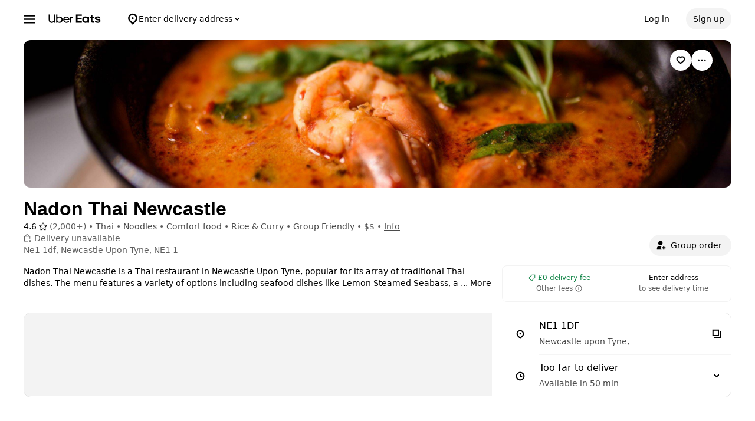

--- FILE ---
content_type: text/html; charset=utf-8
request_url: https://www.google.com/recaptcha/api2/anchor?ar=1&k=6LcP8akUAAAAAMkn2Bo434JdPoTEQpSk2lHODhi0&co=aHR0cHM6Ly93d3cudWJlcmVhdHMuY29tOjQ0Mw..&hl=en&v=PoyoqOPhxBO7pBk68S4YbpHZ&size=invisible&anchor-ms=20000&execute-ms=30000&cb=9niewoq6pf9t
body_size: 48640
content:
<!DOCTYPE HTML><html dir="ltr" lang="en"><head><meta http-equiv="Content-Type" content="text/html; charset=UTF-8">
<meta http-equiv="X-UA-Compatible" content="IE=edge">
<title>reCAPTCHA</title>
<style type="text/css">
/* cyrillic-ext */
@font-face {
  font-family: 'Roboto';
  font-style: normal;
  font-weight: 400;
  font-stretch: 100%;
  src: url(//fonts.gstatic.com/s/roboto/v48/KFO7CnqEu92Fr1ME7kSn66aGLdTylUAMa3GUBHMdazTgWw.woff2) format('woff2');
  unicode-range: U+0460-052F, U+1C80-1C8A, U+20B4, U+2DE0-2DFF, U+A640-A69F, U+FE2E-FE2F;
}
/* cyrillic */
@font-face {
  font-family: 'Roboto';
  font-style: normal;
  font-weight: 400;
  font-stretch: 100%;
  src: url(//fonts.gstatic.com/s/roboto/v48/KFO7CnqEu92Fr1ME7kSn66aGLdTylUAMa3iUBHMdazTgWw.woff2) format('woff2');
  unicode-range: U+0301, U+0400-045F, U+0490-0491, U+04B0-04B1, U+2116;
}
/* greek-ext */
@font-face {
  font-family: 'Roboto';
  font-style: normal;
  font-weight: 400;
  font-stretch: 100%;
  src: url(//fonts.gstatic.com/s/roboto/v48/KFO7CnqEu92Fr1ME7kSn66aGLdTylUAMa3CUBHMdazTgWw.woff2) format('woff2');
  unicode-range: U+1F00-1FFF;
}
/* greek */
@font-face {
  font-family: 'Roboto';
  font-style: normal;
  font-weight: 400;
  font-stretch: 100%;
  src: url(//fonts.gstatic.com/s/roboto/v48/KFO7CnqEu92Fr1ME7kSn66aGLdTylUAMa3-UBHMdazTgWw.woff2) format('woff2');
  unicode-range: U+0370-0377, U+037A-037F, U+0384-038A, U+038C, U+038E-03A1, U+03A3-03FF;
}
/* math */
@font-face {
  font-family: 'Roboto';
  font-style: normal;
  font-weight: 400;
  font-stretch: 100%;
  src: url(//fonts.gstatic.com/s/roboto/v48/KFO7CnqEu92Fr1ME7kSn66aGLdTylUAMawCUBHMdazTgWw.woff2) format('woff2');
  unicode-range: U+0302-0303, U+0305, U+0307-0308, U+0310, U+0312, U+0315, U+031A, U+0326-0327, U+032C, U+032F-0330, U+0332-0333, U+0338, U+033A, U+0346, U+034D, U+0391-03A1, U+03A3-03A9, U+03B1-03C9, U+03D1, U+03D5-03D6, U+03F0-03F1, U+03F4-03F5, U+2016-2017, U+2034-2038, U+203C, U+2040, U+2043, U+2047, U+2050, U+2057, U+205F, U+2070-2071, U+2074-208E, U+2090-209C, U+20D0-20DC, U+20E1, U+20E5-20EF, U+2100-2112, U+2114-2115, U+2117-2121, U+2123-214F, U+2190, U+2192, U+2194-21AE, U+21B0-21E5, U+21F1-21F2, U+21F4-2211, U+2213-2214, U+2216-22FF, U+2308-230B, U+2310, U+2319, U+231C-2321, U+2336-237A, U+237C, U+2395, U+239B-23B7, U+23D0, U+23DC-23E1, U+2474-2475, U+25AF, U+25B3, U+25B7, U+25BD, U+25C1, U+25CA, U+25CC, U+25FB, U+266D-266F, U+27C0-27FF, U+2900-2AFF, U+2B0E-2B11, U+2B30-2B4C, U+2BFE, U+3030, U+FF5B, U+FF5D, U+1D400-1D7FF, U+1EE00-1EEFF;
}
/* symbols */
@font-face {
  font-family: 'Roboto';
  font-style: normal;
  font-weight: 400;
  font-stretch: 100%;
  src: url(//fonts.gstatic.com/s/roboto/v48/KFO7CnqEu92Fr1ME7kSn66aGLdTylUAMaxKUBHMdazTgWw.woff2) format('woff2');
  unicode-range: U+0001-000C, U+000E-001F, U+007F-009F, U+20DD-20E0, U+20E2-20E4, U+2150-218F, U+2190, U+2192, U+2194-2199, U+21AF, U+21E6-21F0, U+21F3, U+2218-2219, U+2299, U+22C4-22C6, U+2300-243F, U+2440-244A, U+2460-24FF, U+25A0-27BF, U+2800-28FF, U+2921-2922, U+2981, U+29BF, U+29EB, U+2B00-2BFF, U+4DC0-4DFF, U+FFF9-FFFB, U+10140-1018E, U+10190-1019C, U+101A0, U+101D0-101FD, U+102E0-102FB, U+10E60-10E7E, U+1D2C0-1D2D3, U+1D2E0-1D37F, U+1F000-1F0FF, U+1F100-1F1AD, U+1F1E6-1F1FF, U+1F30D-1F30F, U+1F315, U+1F31C, U+1F31E, U+1F320-1F32C, U+1F336, U+1F378, U+1F37D, U+1F382, U+1F393-1F39F, U+1F3A7-1F3A8, U+1F3AC-1F3AF, U+1F3C2, U+1F3C4-1F3C6, U+1F3CA-1F3CE, U+1F3D4-1F3E0, U+1F3ED, U+1F3F1-1F3F3, U+1F3F5-1F3F7, U+1F408, U+1F415, U+1F41F, U+1F426, U+1F43F, U+1F441-1F442, U+1F444, U+1F446-1F449, U+1F44C-1F44E, U+1F453, U+1F46A, U+1F47D, U+1F4A3, U+1F4B0, U+1F4B3, U+1F4B9, U+1F4BB, U+1F4BF, U+1F4C8-1F4CB, U+1F4D6, U+1F4DA, U+1F4DF, U+1F4E3-1F4E6, U+1F4EA-1F4ED, U+1F4F7, U+1F4F9-1F4FB, U+1F4FD-1F4FE, U+1F503, U+1F507-1F50B, U+1F50D, U+1F512-1F513, U+1F53E-1F54A, U+1F54F-1F5FA, U+1F610, U+1F650-1F67F, U+1F687, U+1F68D, U+1F691, U+1F694, U+1F698, U+1F6AD, U+1F6B2, U+1F6B9-1F6BA, U+1F6BC, U+1F6C6-1F6CF, U+1F6D3-1F6D7, U+1F6E0-1F6EA, U+1F6F0-1F6F3, U+1F6F7-1F6FC, U+1F700-1F7FF, U+1F800-1F80B, U+1F810-1F847, U+1F850-1F859, U+1F860-1F887, U+1F890-1F8AD, U+1F8B0-1F8BB, U+1F8C0-1F8C1, U+1F900-1F90B, U+1F93B, U+1F946, U+1F984, U+1F996, U+1F9E9, U+1FA00-1FA6F, U+1FA70-1FA7C, U+1FA80-1FA89, U+1FA8F-1FAC6, U+1FACE-1FADC, U+1FADF-1FAE9, U+1FAF0-1FAF8, U+1FB00-1FBFF;
}
/* vietnamese */
@font-face {
  font-family: 'Roboto';
  font-style: normal;
  font-weight: 400;
  font-stretch: 100%;
  src: url(//fonts.gstatic.com/s/roboto/v48/KFO7CnqEu92Fr1ME7kSn66aGLdTylUAMa3OUBHMdazTgWw.woff2) format('woff2');
  unicode-range: U+0102-0103, U+0110-0111, U+0128-0129, U+0168-0169, U+01A0-01A1, U+01AF-01B0, U+0300-0301, U+0303-0304, U+0308-0309, U+0323, U+0329, U+1EA0-1EF9, U+20AB;
}
/* latin-ext */
@font-face {
  font-family: 'Roboto';
  font-style: normal;
  font-weight: 400;
  font-stretch: 100%;
  src: url(//fonts.gstatic.com/s/roboto/v48/KFO7CnqEu92Fr1ME7kSn66aGLdTylUAMa3KUBHMdazTgWw.woff2) format('woff2');
  unicode-range: U+0100-02BA, U+02BD-02C5, U+02C7-02CC, U+02CE-02D7, U+02DD-02FF, U+0304, U+0308, U+0329, U+1D00-1DBF, U+1E00-1E9F, U+1EF2-1EFF, U+2020, U+20A0-20AB, U+20AD-20C0, U+2113, U+2C60-2C7F, U+A720-A7FF;
}
/* latin */
@font-face {
  font-family: 'Roboto';
  font-style: normal;
  font-weight: 400;
  font-stretch: 100%;
  src: url(//fonts.gstatic.com/s/roboto/v48/KFO7CnqEu92Fr1ME7kSn66aGLdTylUAMa3yUBHMdazQ.woff2) format('woff2');
  unicode-range: U+0000-00FF, U+0131, U+0152-0153, U+02BB-02BC, U+02C6, U+02DA, U+02DC, U+0304, U+0308, U+0329, U+2000-206F, U+20AC, U+2122, U+2191, U+2193, U+2212, U+2215, U+FEFF, U+FFFD;
}
/* cyrillic-ext */
@font-face {
  font-family: 'Roboto';
  font-style: normal;
  font-weight: 500;
  font-stretch: 100%;
  src: url(//fonts.gstatic.com/s/roboto/v48/KFO7CnqEu92Fr1ME7kSn66aGLdTylUAMa3GUBHMdazTgWw.woff2) format('woff2');
  unicode-range: U+0460-052F, U+1C80-1C8A, U+20B4, U+2DE0-2DFF, U+A640-A69F, U+FE2E-FE2F;
}
/* cyrillic */
@font-face {
  font-family: 'Roboto';
  font-style: normal;
  font-weight: 500;
  font-stretch: 100%;
  src: url(//fonts.gstatic.com/s/roboto/v48/KFO7CnqEu92Fr1ME7kSn66aGLdTylUAMa3iUBHMdazTgWw.woff2) format('woff2');
  unicode-range: U+0301, U+0400-045F, U+0490-0491, U+04B0-04B1, U+2116;
}
/* greek-ext */
@font-face {
  font-family: 'Roboto';
  font-style: normal;
  font-weight: 500;
  font-stretch: 100%;
  src: url(//fonts.gstatic.com/s/roboto/v48/KFO7CnqEu92Fr1ME7kSn66aGLdTylUAMa3CUBHMdazTgWw.woff2) format('woff2');
  unicode-range: U+1F00-1FFF;
}
/* greek */
@font-face {
  font-family: 'Roboto';
  font-style: normal;
  font-weight: 500;
  font-stretch: 100%;
  src: url(//fonts.gstatic.com/s/roboto/v48/KFO7CnqEu92Fr1ME7kSn66aGLdTylUAMa3-UBHMdazTgWw.woff2) format('woff2');
  unicode-range: U+0370-0377, U+037A-037F, U+0384-038A, U+038C, U+038E-03A1, U+03A3-03FF;
}
/* math */
@font-face {
  font-family: 'Roboto';
  font-style: normal;
  font-weight: 500;
  font-stretch: 100%;
  src: url(//fonts.gstatic.com/s/roboto/v48/KFO7CnqEu92Fr1ME7kSn66aGLdTylUAMawCUBHMdazTgWw.woff2) format('woff2');
  unicode-range: U+0302-0303, U+0305, U+0307-0308, U+0310, U+0312, U+0315, U+031A, U+0326-0327, U+032C, U+032F-0330, U+0332-0333, U+0338, U+033A, U+0346, U+034D, U+0391-03A1, U+03A3-03A9, U+03B1-03C9, U+03D1, U+03D5-03D6, U+03F0-03F1, U+03F4-03F5, U+2016-2017, U+2034-2038, U+203C, U+2040, U+2043, U+2047, U+2050, U+2057, U+205F, U+2070-2071, U+2074-208E, U+2090-209C, U+20D0-20DC, U+20E1, U+20E5-20EF, U+2100-2112, U+2114-2115, U+2117-2121, U+2123-214F, U+2190, U+2192, U+2194-21AE, U+21B0-21E5, U+21F1-21F2, U+21F4-2211, U+2213-2214, U+2216-22FF, U+2308-230B, U+2310, U+2319, U+231C-2321, U+2336-237A, U+237C, U+2395, U+239B-23B7, U+23D0, U+23DC-23E1, U+2474-2475, U+25AF, U+25B3, U+25B7, U+25BD, U+25C1, U+25CA, U+25CC, U+25FB, U+266D-266F, U+27C0-27FF, U+2900-2AFF, U+2B0E-2B11, U+2B30-2B4C, U+2BFE, U+3030, U+FF5B, U+FF5D, U+1D400-1D7FF, U+1EE00-1EEFF;
}
/* symbols */
@font-face {
  font-family: 'Roboto';
  font-style: normal;
  font-weight: 500;
  font-stretch: 100%;
  src: url(//fonts.gstatic.com/s/roboto/v48/KFO7CnqEu92Fr1ME7kSn66aGLdTylUAMaxKUBHMdazTgWw.woff2) format('woff2');
  unicode-range: U+0001-000C, U+000E-001F, U+007F-009F, U+20DD-20E0, U+20E2-20E4, U+2150-218F, U+2190, U+2192, U+2194-2199, U+21AF, U+21E6-21F0, U+21F3, U+2218-2219, U+2299, U+22C4-22C6, U+2300-243F, U+2440-244A, U+2460-24FF, U+25A0-27BF, U+2800-28FF, U+2921-2922, U+2981, U+29BF, U+29EB, U+2B00-2BFF, U+4DC0-4DFF, U+FFF9-FFFB, U+10140-1018E, U+10190-1019C, U+101A0, U+101D0-101FD, U+102E0-102FB, U+10E60-10E7E, U+1D2C0-1D2D3, U+1D2E0-1D37F, U+1F000-1F0FF, U+1F100-1F1AD, U+1F1E6-1F1FF, U+1F30D-1F30F, U+1F315, U+1F31C, U+1F31E, U+1F320-1F32C, U+1F336, U+1F378, U+1F37D, U+1F382, U+1F393-1F39F, U+1F3A7-1F3A8, U+1F3AC-1F3AF, U+1F3C2, U+1F3C4-1F3C6, U+1F3CA-1F3CE, U+1F3D4-1F3E0, U+1F3ED, U+1F3F1-1F3F3, U+1F3F5-1F3F7, U+1F408, U+1F415, U+1F41F, U+1F426, U+1F43F, U+1F441-1F442, U+1F444, U+1F446-1F449, U+1F44C-1F44E, U+1F453, U+1F46A, U+1F47D, U+1F4A3, U+1F4B0, U+1F4B3, U+1F4B9, U+1F4BB, U+1F4BF, U+1F4C8-1F4CB, U+1F4D6, U+1F4DA, U+1F4DF, U+1F4E3-1F4E6, U+1F4EA-1F4ED, U+1F4F7, U+1F4F9-1F4FB, U+1F4FD-1F4FE, U+1F503, U+1F507-1F50B, U+1F50D, U+1F512-1F513, U+1F53E-1F54A, U+1F54F-1F5FA, U+1F610, U+1F650-1F67F, U+1F687, U+1F68D, U+1F691, U+1F694, U+1F698, U+1F6AD, U+1F6B2, U+1F6B9-1F6BA, U+1F6BC, U+1F6C6-1F6CF, U+1F6D3-1F6D7, U+1F6E0-1F6EA, U+1F6F0-1F6F3, U+1F6F7-1F6FC, U+1F700-1F7FF, U+1F800-1F80B, U+1F810-1F847, U+1F850-1F859, U+1F860-1F887, U+1F890-1F8AD, U+1F8B0-1F8BB, U+1F8C0-1F8C1, U+1F900-1F90B, U+1F93B, U+1F946, U+1F984, U+1F996, U+1F9E9, U+1FA00-1FA6F, U+1FA70-1FA7C, U+1FA80-1FA89, U+1FA8F-1FAC6, U+1FACE-1FADC, U+1FADF-1FAE9, U+1FAF0-1FAF8, U+1FB00-1FBFF;
}
/* vietnamese */
@font-face {
  font-family: 'Roboto';
  font-style: normal;
  font-weight: 500;
  font-stretch: 100%;
  src: url(//fonts.gstatic.com/s/roboto/v48/KFO7CnqEu92Fr1ME7kSn66aGLdTylUAMa3OUBHMdazTgWw.woff2) format('woff2');
  unicode-range: U+0102-0103, U+0110-0111, U+0128-0129, U+0168-0169, U+01A0-01A1, U+01AF-01B0, U+0300-0301, U+0303-0304, U+0308-0309, U+0323, U+0329, U+1EA0-1EF9, U+20AB;
}
/* latin-ext */
@font-face {
  font-family: 'Roboto';
  font-style: normal;
  font-weight: 500;
  font-stretch: 100%;
  src: url(//fonts.gstatic.com/s/roboto/v48/KFO7CnqEu92Fr1ME7kSn66aGLdTylUAMa3KUBHMdazTgWw.woff2) format('woff2');
  unicode-range: U+0100-02BA, U+02BD-02C5, U+02C7-02CC, U+02CE-02D7, U+02DD-02FF, U+0304, U+0308, U+0329, U+1D00-1DBF, U+1E00-1E9F, U+1EF2-1EFF, U+2020, U+20A0-20AB, U+20AD-20C0, U+2113, U+2C60-2C7F, U+A720-A7FF;
}
/* latin */
@font-face {
  font-family: 'Roboto';
  font-style: normal;
  font-weight: 500;
  font-stretch: 100%;
  src: url(//fonts.gstatic.com/s/roboto/v48/KFO7CnqEu92Fr1ME7kSn66aGLdTylUAMa3yUBHMdazQ.woff2) format('woff2');
  unicode-range: U+0000-00FF, U+0131, U+0152-0153, U+02BB-02BC, U+02C6, U+02DA, U+02DC, U+0304, U+0308, U+0329, U+2000-206F, U+20AC, U+2122, U+2191, U+2193, U+2212, U+2215, U+FEFF, U+FFFD;
}
/* cyrillic-ext */
@font-face {
  font-family: 'Roboto';
  font-style: normal;
  font-weight: 900;
  font-stretch: 100%;
  src: url(//fonts.gstatic.com/s/roboto/v48/KFO7CnqEu92Fr1ME7kSn66aGLdTylUAMa3GUBHMdazTgWw.woff2) format('woff2');
  unicode-range: U+0460-052F, U+1C80-1C8A, U+20B4, U+2DE0-2DFF, U+A640-A69F, U+FE2E-FE2F;
}
/* cyrillic */
@font-face {
  font-family: 'Roboto';
  font-style: normal;
  font-weight: 900;
  font-stretch: 100%;
  src: url(//fonts.gstatic.com/s/roboto/v48/KFO7CnqEu92Fr1ME7kSn66aGLdTylUAMa3iUBHMdazTgWw.woff2) format('woff2');
  unicode-range: U+0301, U+0400-045F, U+0490-0491, U+04B0-04B1, U+2116;
}
/* greek-ext */
@font-face {
  font-family: 'Roboto';
  font-style: normal;
  font-weight: 900;
  font-stretch: 100%;
  src: url(//fonts.gstatic.com/s/roboto/v48/KFO7CnqEu92Fr1ME7kSn66aGLdTylUAMa3CUBHMdazTgWw.woff2) format('woff2');
  unicode-range: U+1F00-1FFF;
}
/* greek */
@font-face {
  font-family: 'Roboto';
  font-style: normal;
  font-weight: 900;
  font-stretch: 100%;
  src: url(//fonts.gstatic.com/s/roboto/v48/KFO7CnqEu92Fr1ME7kSn66aGLdTylUAMa3-UBHMdazTgWw.woff2) format('woff2');
  unicode-range: U+0370-0377, U+037A-037F, U+0384-038A, U+038C, U+038E-03A1, U+03A3-03FF;
}
/* math */
@font-face {
  font-family: 'Roboto';
  font-style: normal;
  font-weight: 900;
  font-stretch: 100%;
  src: url(//fonts.gstatic.com/s/roboto/v48/KFO7CnqEu92Fr1ME7kSn66aGLdTylUAMawCUBHMdazTgWw.woff2) format('woff2');
  unicode-range: U+0302-0303, U+0305, U+0307-0308, U+0310, U+0312, U+0315, U+031A, U+0326-0327, U+032C, U+032F-0330, U+0332-0333, U+0338, U+033A, U+0346, U+034D, U+0391-03A1, U+03A3-03A9, U+03B1-03C9, U+03D1, U+03D5-03D6, U+03F0-03F1, U+03F4-03F5, U+2016-2017, U+2034-2038, U+203C, U+2040, U+2043, U+2047, U+2050, U+2057, U+205F, U+2070-2071, U+2074-208E, U+2090-209C, U+20D0-20DC, U+20E1, U+20E5-20EF, U+2100-2112, U+2114-2115, U+2117-2121, U+2123-214F, U+2190, U+2192, U+2194-21AE, U+21B0-21E5, U+21F1-21F2, U+21F4-2211, U+2213-2214, U+2216-22FF, U+2308-230B, U+2310, U+2319, U+231C-2321, U+2336-237A, U+237C, U+2395, U+239B-23B7, U+23D0, U+23DC-23E1, U+2474-2475, U+25AF, U+25B3, U+25B7, U+25BD, U+25C1, U+25CA, U+25CC, U+25FB, U+266D-266F, U+27C0-27FF, U+2900-2AFF, U+2B0E-2B11, U+2B30-2B4C, U+2BFE, U+3030, U+FF5B, U+FF5D, U+1D400-1D7FF, U+1EE00-1EEFF;
}
/* symbols */
@font-face {
  font-family: 'Roboto';
  font-style: normal;
  font-weight: 900;
  font-stretch: 100%;
  src: url(//fonts.gstatic.com/s/roboto/v48/KFO7CnqEu92Fr1ME7kSn66aGLdTylUAMaxKUBHMdazTgWw.woff2) format('woff2');
  unicode-range: U+0001-000C, U+000E-001F, U+007F-009F, U+20DD-20E0, U+20E2-20E4, U+2150-218F, U+2190, U+2192, U+2194-2199, U+21AF, U+21E6-21F0, U+21F3, U+2218-2219, U+2299, U+22C4-22C6, U+2300-243F, U+2440-244A, U+2460-24FF, U+25A0-27BF, U+2800-28FF, U+2921-2922, U+2981, U+29BF, U+29EB, U+2B00-2BFF, U+4DC0-4DFF, U+FFF9-FFFB, U+10140-1018E, U+10190-1019C, U+101A0, U+101D0-101FD, U+102E0-102FB, U+10E60-10E7E, U+1D2C0-1D2D3, U+1D2E0-1D37F, U+1F000-1F0FF, U+1F100-1F1AD, U+1F1E6-1F1FF, U+1F30D-1F30F, U+1F315, U+1F31C, U+1F31E, U+1F320-1F32C, U+1F336, U+1F378, U+1F37D, U+1F382, U+1F393-1F39F, U+1F3A7-1F3A8, U+1F3AC-1F3AF, U+1F3C2, U+1F3C4-1F3C6, U+1F3CA-1F3CE, U+1F3D4-1F3E0, U+1F3ED, U+1F3F1-1F3F3, U+1F3F5-1F3F7, U+1F408, U+1F415, U+1F41F, U+1F426, U+1F43F, U+1F441-1F442, U+1F444, U+1F446-1F449, U+1F44C-1F44E, U+1F453, U+1F46A, U+1F47D, U+1F4A3, U+1F4B0, U+1F4B3, U+1F4B9, U+1F4BB, U+1F4BF, U+1F4C8-1F4CB, U+1F4D6, U+1F4DA, U+1F4DF, U+1F4E3-1F4E6, U+1F4EA-1F4ED, U+1F4F7, U+1F4F9-1F4FB, U+1F4FD-1F4FE, U+1F503, U+1F507-1F50B, U+1F50D, U+1F512-1F513, U+1F53E-1F54A, U+1F54F-1F5FA, U+1F610, U+1F650-1F67F, U+1F687, U+1F68D, U+1F691, U+1F694, U+1F698, U+1F6AD, U+1F6B2, U+1F6B9-1F6BA, U+1F6BC, U+1F6C6-1F6CF, U+1F6D3-1F6D7, U+1F6E0-1F6EA, U+1F6F0-1F6F3, U+1F6F7-1F6FC, U+1F700-1F7FF, U+1F800-1F80B, U+1F810-1F847, U+1F850-1F859, U+1F860-1F887, U+1F890-1F8AD, U+1F8B0-1F8BB, U+1F8C0-1F8C1, U+1F900-1F90B, U+1F93B, U+1F946, U+1F984, U+1F996, U+1F9E9, U+1FA00-1FA6F, U+1FA70-1FA7C, U+1FA80-1FA89, U+1FA8F-1FAC6, U+1FACE-1FADC, U+1FADF-1FAE9, U+1FAF0-1FAF8, U+1FB00-1FBFF;
}
/* vietnamese */
@font-face {
  font-family: 'Roboto';
  font-style: normal;
  font-weight: 900;
  font-stretch: 100%;
  src: url(//fonts.gstatic.com/s/roboto/v48/KFO7CnqEu92Fr1ME7kSn66aGLdTylUAMa3OUBHMdazTgWw.woff2) format('woff2');
  unicode-range: U+0102-0103, U+0110-0111, U+0128-0129, U+0168-0169, U+01A0-01A1, U+01AF-01B0, U+0300-0301, U+0303-0304, U+0308-0309, U+0323, U+0329, U+1EA0-1EF9, U+20AB;
}
/* latin-ext */
@font-face {
  font-family: 'Roboto';
  font-style: normal;
  font-weight: 900;
  font-stretch: 100%;
  src: url(//fonts.gstatic.com/s/roboto/v48/KFO7CnqEu92Fr1ME7kSn66aGLdTylUAMa3KUBHMdazTgWw.woff2) format('woff2');
  unicode-range: U+0100-02BA, U+02BD-02C5, U+02C7-02CC, U+02CE-02D7, U+02DD-02FF, U+0304, U+0308, U+0329, U+1D00-1DBF, U+1E00-1E9F, U+1EF2-1EFF, U+2020, U+20A0-20AB, U+20AD-20C0, U+2113, U+2C60-2C7F, U+A720-A7FF;
}
/* latin */
@font-face {
  font-family: 'Roboto';
  font-style: normal;
  font-weight: 900;
  font-stretch: 100%;
  src: url(//fonts.gstatic.com/s/roboto/v48/KFO7CnqEu92Fr1ME7kSn66aGLdTylUAMa3yUBHMdazQ.woff2) format('woff2');
  unicode-range: U+0000-00FF, U+0131, U+0152-0153, U+02BB-02BC, U+02C6, U+02DA, U+02DC, U+0304, U+0308, U+0329, U+2000-206F, U+20AC, U+2122, U+2191, U+2193, U+2212, U+2215, U+FEFF, U+FFFD;
}

</style>
<link rel="stylesheet" type="text/css" href="https://www.gstatic.com/recaptcha/releases/PoyoqOPhxBO7pBk68S4YbpHZ/styles__ltr.css">
<script nonce="fwi3K7AWimiDoqbxz-u8Gg" type="text/javascript">window['__recaptcha_api'] = 'https://www.google.com/recaptcha/api2/';</script>
<script type="text/javascript" src="https://www.gstatic.com/recaptcha/releases/PoyoqOPhxBO7pBk68S4YbpHZ/recaptcha__en.js" nonce="fwi3K7AWimiDoqbxz-u8Gg">
      
    </script></head>
<body><div id="rc-anchor-alert" class="rc-anchor-alert"></div>
<input type="hidden" id="recaptcha-token" value="[base64]">
<script type="text/javascript" nonce="fwi3K7AWimiDoqbxz-u8Gg">
      recaptcha.anchor.Main.init("[\x22ainput\x22,[\x22bgdata\x22,\x22\x22,\[base64]/[base64]/[base64]/[base64]/cjw8ejpyPj4+eil9Y2F0Y2gobCl7dGhyb3cgbDt9fSxIPWZ1bmN0aW9uKHcsdCx6KXtpZih3PT0xOTR8fHc9PTIwOCl0LnZbd10/dC52W3ddLmNvbmNhdCh6KTp0LnZbd109b2Yoeix0KTtlbHNle2lmKHQuYkImJnchPTMxNylyZXR1cm47dz09NjZ8fHc9PTEyMnx8dz09NDcwfHx3PT00NHx8dz09NDE2fHx3PT0zOTd8fHc9PTQyMXx8dz09Njh8fHc9PTcwfHx3PT0xODQ/[base64]/[base64]/[base64]/bmV3IGRbVl0oSlswXSk6cD09Mj9uZXcgZFtWXShKWzBdLEpbMV0pOnA9PTM/bmV3IGRbVl0oSlswXSxKWzFdLEpbMl0pOnA9PTQ/[base64]/[base64]/[base64]/[base64]\x22,\[base64]\x22,\[base64]/[base64]/DgcKXesK0wr5lwr8Ww5PCjxUDwq4awoTDvgRSw6DDmMOnwrpLdBrDqHArw4jCkknDt2rCrMOfPcKPbsKpwqrCr8KawofCn8KUPMKawrfDp8Kvw6dMw4BHZiI0UmcJWMOUVAXDtcK/[base64]/Ds8KrFws9w65Ww7bCtWjDtMOdLsOnA8OAwr7Di8KiR0A1wr47Wn4rKMKXw5XCnzLDicKawogwScKlODcnw5jDmk7Duj/Cm3TCk8OxwrtVS8OqwpzCpMKuQ8KpwqdZw6bClW7DpsOofcKJw4wBwrN/eHg4wp3Cj8O1YG1twpNNw7PCi0Jaw7oAHhchw7Aew7DDp8OwP24XQyLDmcOJwqdfBcOwwqTDpcOsI8K+TMO5PMKAChzCv8KZwr/DtcOPdDEkY23CokB8w5LCtinCi8OVG8OiKMOTdmlaGMKIwq3Cm8OdwrF/IMO2V8K1XsK+DcK9wrxkwpJUw43CtGcjwrnDpEJewojCrhRFw5DDk0kvbU0tUsKAw4klKsKUC8OCQMOjKcOgYX4vwq9KMxjDv8O/wo3DsjzCgWQmw4ppLcOVC8K8wpHDm25odsOUw67CnB9aw6LCisObwpxFw6PCs8KzMGbCisOBT1Yjw7TCu8KGwpARwrEHw6vDpCtXwqbDmHtWw6zCjcO7YsKAwoQhQMKgwpN1w5YKw7LDjcOSw4d2EsOgw6PCp8KSw5JEwr/[base64]/NMOPw5PDscKiOS/[base64]/Cs8O4wqTDrcOROBMBTBzDkkDCscOWwqbCqAAXw5nCl8ODAW/DnMK4W8OuMMOlwqXDjArCkQ0+TynCiDQ4wonCsXF6QcKxTcKEYXjDkHLCv2UTFsO2HsOswojCu2Ysw4LCosK6w7hREALDg3hPEyTCihM7wo/[base64]/CkMOGPcKwwpdVNQ/[base64]/DgcOZEAfDv8OmEcKxTmPDhAsHwrkrDcKgw5zCssODw7FdwoN2wow5GzTDtWLCjlQFw5/Ch8KScsOqHwQ7wqoCw6DCrsKYwq3DmcK9w6bCv8KgwqRnw4o+Mxoqwrw3WMOIw47CqjNmLBk0XsOswo3DrcO6GGjDsGzDiAJZG8KOw4/Cj8KtwrnCmmsQwqvCg8OEdMOZwqwvMw3Dh8OpbR9Ew5bDpg/[base64]/AQHDnsKBJlI3elrDsMKqZik9Q8KRecK8bsKAw6LCqsOpSMOuZMOww4QkT3XDpcO1wo7DlMOfw5IEw4LCmTZNBMOaMS/DmMOSXjZZwrNqwr5wKcOjw6I6w5NjwpXCpmDDlsK5Q8KCwqdXwqJBw6vCogIAw4rDs0HCtsKdw4d/QyBpwobDsUNEwoVUPsO4w5XCmnhPw7LDt8KKP8KoJzbDpjPCuVEow5tiwohmOMOTVD9uw7nDjsKMwobDrcO+w5nDqsONLcOxVcKIwrLCpMKHwo7DvsKaDsO1wqERwo9EUcO7w5/Cs8O6w6vDm8Khw77Drg8yworDqkpBMnLCmXXCoQ0owr/Ci8OvSsKAwpDDoMKqw74adGPCi0bCn8KxwpDCnSkLwpQfWcK/w4fCvsO3w4fCqsKHfsOGWcKHw43DrsOcw4/CmSTCikE4w5fCuA7CkGIfw5nCoTBjwqnDhmFEwpPCrSTDiE7DiMK1BMO7ScK2L8KvwrwHwrjDlwvCqsORw6ZUw4ocIVQTwp1/OE9fw5wZwqtOw7MTw53Cq8OocMKFwpvDm8KdCcOHK0VUEMKJLBzDjmrDrzHCiMKqGcONPcKiwpQdw4jCsEzChsOSwqTDnsOFP3ozwoInw7/DmMKAw5MfGGYpU8K0cC3Cv8KnRVrDusK2UcK1Vk3DlSILWMKTw5nCmS3DpcOlR3sEwrgBwo0FwpVwBXsOwqt2w5zClG5cHcOQZsKSw5pkfV4cJEvCg0MWwp7DvD3Dm8KOb2fDs8OVK8Opw6/DrsO9H8O0OMOJSG/ChcKwOhYdwokrQMKCLMKvwp/[base64]/ClcKRw4B3wqTCnH9iw53DocOiMRMowpnCjCrDmwDCtcO9wozDpUI6wqRMwprDmsONYcK6ZcORZlRHImYza8Kbwroyw58pRkgQYMOLAX8jZz3Dozo5fcO4JAwOC8KwM1/CmWnCmFA3w5BZw7jCpsOPw5VdwpPDgzkaKC57wrPCtMO+w7DCiG/[base64]/Ck8O+woTDl8O7Zn0dwoTDt8KVwpoxDljDqcO0SGHDrMO0aRfDtcOyw5RTYsOpPsK0wpd8YirDksOuw4/CpyXDisKawovCl1jDjMK8wqE1a0dnL1AIwoHCqMOxIXbCpxQFbsKxw5Q/w4NNw7J1DUHCocO7JXrCo8KJMcONw6jDljZgw6fCvVVnwp5Fwo/DmC/DpsO1wo1GOcKCwoPDr8O1w7zCqsKjwqYDOF/[base64]/DosKmSMKLZsOnDcKedcK3woF5wqRIwpIaw6Qkw6wwWRTDqzHCoUh8w78lw5ImIgTCmsK2wprCncO9G2HDuDzDk8O/[base64]/Dk0fDmcO3w47Ct8OGw4sTwrbCjMOYw7bDrFhxEMOBwoDDi8KNw6QQZ8Oxw6HCu8OfwqstFsOADyLCrUk7wqLCosO/eEXDvzh9w6JwXwFCc3/Dm8OxahYgw65FwrYgSx5dY0orw43Dg8KCwrp6wpcnL1glVMKKGT1UHcKswrXCj8KKWsOYc8O0wpDClMKHO8OYQ8KmwpAww6sww53CtcK1w7sXwqhIw6bDiMKTFcKJG8K3dTbCl8Krw48XCVfCjsOuGVXDgwDDr3DCiWsKVxPChBDDj0t/IgxZUsObdsOnw7R2fUHCtR5kK8Kvax50w7wXw7TDnsKnKMKywpDCocKBw5tew5xZHcKyeWbDvsOOb8Kkw4LDhUjDlsOLwqEdWcKsSxXDkcOKJCIjG8O8w4rDmhnDm8OcR0sywpPCuVvCucOvw7/DvsOPT1XDkcK1wqXDv2zDoVhfw5fDvcK3wrQPw64UwrXCk8K8wpjDqFXDuMKQwoDClVRRwqwjw500w4bDksKnbMKYw7cEIsORTcKaaw7CjsK8wqoRw6PCtRbDmzw0WU/Ciz0jw4fCkAw6anfDhS7CuMOve8Kfwok0bR3Dg8KZamM7wqrCj8OXw4HCnMKYIsO2wrlsCFrDs8O9SXsgw5bCvl3Dj8Kfw6jDrW7Do2nCh8OrZE1pKcK9w7UCFGzDhcK/[base64]/[base64]/Dq3LDgjUVNx/Dix/[base64]/DtyJjEcKXworCsjfCrCN2w68nwqUzDGlawrvCsljCtQ3DhcKjwowdw5MofMKEw68Jwo/DosKeJg3ChcOqQMK7asK0w6bDtcK0w5XCgTvCshYPHkTCvDl7WGHCqcOFwok5wo3Dm8OiwrXCnldnw6tPCAbCvwgtwp/[base64]/Ct8KhZGV+SxrCrRHCosKjMHvDgCbDpiDDjsOjw4wAwphsw6/Cv8KkwrjCp8O+XjnDr8Kjw7V7Bxlzwq95P8OdFcKWPcKIwqB7wp3Dt8OBw7R5b8KEwobCqgZlwrjDnsKOAMKVwq0rWsO+RcK0A8OYQcOSw6jDtnXDtMKAFMKAVBPCvFzDqFY7w5pIwoTDsy/Cvl7CisOMYMOVWUjDo8OHPcOJWsOaM1/CmMOXwrPCoVFVLsKiI8KIw6PCgyXDu8O+w47Cl8OGQ8Kxw6jCncOsw6rDtCALEMKjWcONKD09WcOIaSLDtxzDhcKffcKQGcKwwrHCgMK5fgrDicKkwrjCshd8w5/[base64]/Dg1DCn8OVR8OHw70MUsOpw4PDlEDCihPCnyPDgcKMUV0Aw4B0w5/CumPDlScvwp9JDAQ5fsKyDMO3w5HDvcOPbkTDtsKUTcOTw54qcsKKw6BxwqXCjjslX8O6Wh9jEMOSwoJEw5TCnQXCkQ8ebV3CjMK1wrcbw57Cj3TCu8KCwoJ+w5gSGhTCpAV+wqnDtsOaNcKKw6Iyw4BzJsKkYV5xwpfChl/DlcKEw4Irch8OcFvDp37CkhoCwqrDkjzCj8OWawXCncKcc0zCjcKNB0oUw4bDvMOdwrzDhMODIEgeQcKJw5lbAllkwqIOJMKMKcKhw6NpWcKBBTccccKmFMKVw4HCvsOzw48EN8KJADXCocOiP0fCqcOjw7jClljDv8OlL3EEHMOyw5/[base64]/[base64]/Cg2nDksO7fcKLw64dfjRdVcOEXcK9QCFNflFUX8O1D8O9cMODw5pEKit+wp3Ci8OFDMOlOcOUw43CuMKDw5jCunHDvU4ETMOWVsKuBMOcVsKEWsKZw6dlwoxpwrvCgcOzYx4RI8OjwozDo2vDuVMlIcOvLSdHKnfDhkYRBRjDsRrDmsKTwovCq1A/wrvCoWVQYE08CcOrwoYLwpJSw4l5eFnCrhx0wotiXB7ChFLCl0LDosK+w6TDgDR+EsK5wr7DrMKHXm0VfgFkwosjOsOlwqDCrgBlwrZWHA4uw7APw6LCmw9fQGgMwoscUMO+WcKOw4DDnsOKw7Jiw63DhVLDm8O2w4g/C8KVw7Jvw4pePGFuw74NM8KIGQLDlcOVLsOMTMK5LcOFCMORbhfChMO+GcKJw5w7B0wKwpXCpm3DgA/DucOKIRfDvUo/woF0a8KEwr4QwqtfZcKCGcOeIQoyDAsYw6I0w5/DlwfDsFoSw6fClMOlbAQ0fMOhwqPCqXkiw44VXMOpw5DCksKJwpbDrHfCiUIYYBwiBMOPGsKZPcOVb8Kyw7J6wqJmwqUTe8OSwpBKPsOoLGZidsOXwq8aw77CszY2dAFGw5BswqvCmhVlwobDo8O4YiM6I8KhA1vChDnCg8KuTMODA0vDmm/[base64]/[base64]/DisOnw6bDgcKOw6bDvWTDicKaQk7Ci8O0w7PDo8KJw4ZmJVk8w4xbI8KDwr09w6ssC8KgK3TDj8Knw4vChMOnwpvDkAdew5slI8OGwqvDu2/DhcOwDMOow68fw4YHw61jwpYbb0zDl24rw4AsZcKPw44jJcK0asKYbT1hwoPDrwzCpw7DnXTDrT/CkkLDkQNzCTXDnXfDvhcYRcOmwopQwpBZwqViwq4RwoA+VcOaBWTDmnd/E8KXw54rfS9Xwq9YF8KRw5drwpHCmMOgwrwZPMOKwqNeDsKCwrrDjcK/w6vCqxZswp/CrxUZBMKadMKSR8Klw41jwrMvwplaRELCrsKIA2nChsKzLkxDw4XDgi1aVSnChsKPw6sDwrEhNAp/fsKUwrfDl0HDocOCcsK+ZcKZGsOyT3HCucOmw6bDuygFwrPDu8Oawr/CuGgAwrvCi8Kcw6dsw7Zqwr7DpkMaeF7DiMO6G8Oxw6R/woLDmyPCkAwVw55fwp3DtXnCmndSIcOmQGnDm8KAXA3DlSlhKcKJw5fCl8OkZMKpIzdjw65MEsO6w4PCmMKMw7/CgsKuWxU9wqzDnB9wEsOOw6vCmBhvKy7DgcKhwrE5w47CgXRHBMOzwpLCmDXDtmdQwoPDu8OPw5PCscONw484fcO1WmIPdMKeEA9CGj0gw43DjR0+wp1vw5oUw6zDnVgUwr7Duxtrwql5wosiQC7DncOywq5qw5kNHUB8w79Fw5jCg8K/Ch9LCUzCknXCocK0wpLDlQw3w4Ibw7nDrQHDvMKVw7TCsyF1w5pyw49ca8KIwo7DmQbDknsrelNzwrnDpBTDkSrClSMrwq/CsQrCql4Ww4kJwrTDuhrCnMKATcKhwq3DicOSw4AaOwVXw440LsO3wo3DvV/DvcKkw54KwpnCqMK1w6vCiQlFwpPDpntHIcO9bAJUwpHDosOPw47DuRhzf8OOJcO2wodxccOGLFYYwos+ScO3w55dw7ZHw7XCpGYaw7bDk8KIw6nChcOwBmUvWcO/JAfCr37DlBtgwr3CvMKrworDqhXDosKADRPDr8K4wqPCjMOUYFXCi1HCu34VwrrDkMKSLsKUeMKew49Awp/Dv8OTwrsGw5PChsKtw5/CoxfDkUEJTMOcwqUyF2rCgsKzw6TCgcOMwoLCv0/CicOxw67CvTHDicKdw4PCnMK3w4peFg9JBMOJwpo+wo1mCMOLBCkUQ8KtQUbDmsK1a8Khw6bCnTnChAhlYE8kwqLDuAMqd3HCpMKJHiXDrMODw7cwGXvCpx/[base64]/wpkVwo0QBV7DjsK1BsOCd2nCjcKzCD/Cp8KiwrIqZz5qwrEWS0p3KsOJwq9lw5rCgsO/w7VSfTzChkUqwpJPw7Imw4McwqQxw6PCpMOQw7wkfsKQP3jDjMOzwoJFwoHChFjDncO/w540HDVuw5XDq8Oow5Z1NiF1w7XCpFHChcOeUsKsw5/[base64]/w4RVUVvDti7CnyYzwotJwqsKwoFywpgywojDqiRJWcOIw6jDsQFhwobCjXLCjMKifsK4wovDl8KSwrPCjMOWw67DuQ/CrVZ5w7bCvE12NsOaw488wo7ChgjCvMKJfsKAwrLDk8O/[base64]/woHCuMKpw4pUw7IKw4UGAsOOZ07CjWjDrcOtw5spwrfCssKqdFPClsOhwrzCjk07LMKIw6guwoXDt8K/[base64]/Cg8Okw4sXw7ZLLsOqw6zDm8KmJ8OjwqLDvWfDoijCpMOGwrfDrVMuLSQcwpnCgT3DsMOXLwvCsnt+w7TDhS7CmgMuwppZwrLDlMOdwqJOwo/DsxTDrMOnw740F1hswocmBsOMw7TCh0TCmWnChD/[base64]/DpGACLsKNLsOCe8Kaw4TDtAocX8KGasKyXHTDj3nDu0PCtH1+UQ3DqiMswojDtV3CsS86AMOOwp/DqMOjwqzDvyx9GcKFGSYwwrNhwqzCiVDCssKuwoRow7rDmcODUMOHO8KafsK0dMOmwqIwWcOyTlpkesKZw6/DusOzwqTCp8OGw5nDncKBJEl8Em7Ci8O/NDBJbBcMWzUBw67Ch8KjJCfDscOsCG/Cp3lLwrIfw7HCo8Kew7lYHMOqwrMQRTfCl8ORw4JUDQLChVhew7bCu8Ofw4LClQzChlDDr8KZwrcaw4oDQEMpwq7CkFjCoMK7woBpw4jDqMO+QcK1wqwTwrgSworDm3vChsOAJlrCkcOgwpPDrMKRAsK4w4I1wocMVRc2Oz1RJU/[base64]/w55BwpVfRRxXPAjDh8OgARnCjw9xw4LClMKdwrLDrmbDlDrCnMKfw4h5w7PDgmM3CsKlwqkww73ChhPDjyrDk8OAw7fCrznCv8OLwr3DoUXDp8OmwrPCkMKlw7nDm1YzQsO6w6Ydw7bDocOCB3PCjsONC2XCrwLCgEMWwovCsTvDjHzCrMKIMl/CoMKhw7NSeMKqJwQSPyrDsgwvwq4AVzvDkxrCu8Ogw50Kw4Fww6d8Q8OGwpJBb8KswrQAKR0jw6DCjcOsIMOtNjE9wqcxTMK/woglJzxCwoTCm8O0w6IZd0vCvMOYMcO/[base64]/CqFxqw4DDrMKFfsOqJwTCiBUew5cbwo4sAsObIsOYw4/[base64]/[base64]/[base64]/DuH1Ew6sqGnjCmcKjbixcaFjDl8OORyPCpBnDhRtcciJIwqzDnUvDq1R/wpXDnCcGwpstwr0WOMKzw5ddDBHDrMKtw5JvJDkyNsOEwrPDtH07bDrDiUzChcOOwrlsw7DDjh3DsMOjU8OjwqjCmsOAw59Uw5hfw7/DssOXwq9Qwp1IwoXCrMOkEMK5ZsKzYH4/[base64]/DtsKJZzzCnktQw4VBB8OBfsKHbzEwW8Opw7TDv8KPG0Z7PAs/[base64]/CmxZcw47Cl8OMKcOzW8KlUiVJw5DDhmnCilnChmxSb8K0w69zdiwVw4BZYTDDvVcUcsKXwonCsQdiw7vCvCLDgcOpw6/Dhi3DocKzFsKzw5nChTXDgsO0wprCvWjCnxsDwosjwptJNXPCgcKiw5PCvsO9DcOUDmvDj8OeQQtpw7gQQB3DqS3Cp0w7FMOsSUrDjF3DoMKTwoPCsMOEcUY+w6/Dt8KIwqFKw5Nsw5LCtxDCksKuwpM6w5htw7BKwrV+IsKsIUTDvsKjwoHDu8OIZsKmw4fDvGJIa8OOS13DmWVOX8KPCsONw5h8A1ddwqVqwp/CjcOsGWTDrcKdNcKhCcOIw4fCmgBaccKOwp58OHLCrB/Cgj7DoMKVwoN0MmHCvMO9wqHDsxITc8Ocw6rDo8KnbUXDsMOlwqMTG2lHw4UXw4rDicONbcOHw5PCmcO1w5IYw7ROwosmw5vDj8KmS8O5M3/ClMKiG3IIG0vClH9DbCHDtMKsS8OwwqIKw5d6w5Jyw4XCuMKdwrpXw67CpsKnw7A4w6HDq8O8wqAiIMKTHcOifcOSOXlqOxXChsO3HsKlw4nDo8Kow5bCrnwtwpLCtWcZG17CsGzCgFDCpcO6AB7CkMKdSQ8bw6DCl8KDwoU/XsKgw603w6EDwqEGEQ1EVsKGw6x9woPCgnnDhcKaGA7CojvDssK7wp1XRW1rYD7DocObPcKVW8KsfcOEw5I/wrvDjMOoPMOjwqhHDsOnGVHDj31pwo3CssOTw6lSw4TCvcKIwrkaXcKiZsKND8KQb8OvIQjDvwZLw5xXwqXDlg5zwq/Cv8KBwpnDs1EtasOiw4U2cF4Bw7tOw49zJ8KtR8KJw7PDsCs7bsKRC0bCpj8Vw6FYYHDCn8K3w7F0wovCqsKKWEA3wpl0TzdNwq1kDsOIwrVDVMOyw5bCrXkyw4bDjMKgw4piYjM+ZMO0T2t2wr1oH8Kiw6zCl8OYw6YVwqzDmU1uw4tQwoF1SBofDsOxCVnDhj/[base64]/Cgxpjw7/Cl8Ogw7kGS3NsbsKJCVPDjxfCsH5CwqPDncKwwo/DphnDuSB/[base64]/CvcOkNjoJw54bwqPDgcODw7nCt8O1wrTClRNHw4HCksK9w49cwprDrBl2wqXCuMKgw45SwrUTDsKSQMO1w67DlB5pQjRKwp/DnMKgwrzCqVPDuQjDiCvCr1vDmxfDnFwnwrsNBzTCqMKHw6LDlMKhwodkEB/CjsK+w5HDuxp0GsK8w6vChxJmwqx4WloMwroEKTXDtyIqwqkuFkIgwrDCvXFuwq9NSMOsfQbDqW7CvcOIw7zDlcKYfsK9wo5jwp7CvMKTwrF7KsOowqbDnMKaBsK+VzbDvMOsCyPDt0ZnMcKnwr/CtcONVsOLRcKcwozCiR7DhzzDkDbCnxDCtcOfOhs0w6tRwrLCv8K8OyzDlGfCuTYdw6zCtMKXAsK8wpECw5tXw5TCnMOOfcO/FEzCvsKxw7zDvQ/CjULDucOxw5NDJsOoUkgDZMKWO8KcIMOuPW4OOcK2wqYGOVTCrsKBbcOKw5RYwrEjT1dCw4NZwr7ChMKkfcKpw4AXw73Dn8K/wovCl2x6W8KywoPCpk3Dm8Olw7YXwqNVwrvClcOZw5jCjCtCw4xBwp5Pw6bCpRLDg153R2dxEsKKwq43XsK9w5fCiV3CssO3w65tP8O/U1bDpMKwGCdvfVpxw7hKw59nMFrCp8K1J37Cq8Kfc0N9woswVsO0w7fDlQTDgwzDijPCtsKew5rCuMOpTsODVnvDjituw7ttN8O1w7MNwrE+EMKcLyTDn8KpcsKZw53DrMKOXWEoVcK3wrrChDBCwqfDlxzCt8OqJ8KBDBXDokbDmT7CpsK/DXDDsFMtwqBeXGFMJ8Oyw51IO8K3w5fCnmXDllvDn8KrwqTDgBRyw5XDhA15N8O6woTDpi7Csxpww5PDjkAswqXCusK0Y8OIXMKaw6XCjFRHa3fDvV54w6didyfDgggqwpTDlcKRQFluwrB7w7Alwrwqw7VtHcO+ZsKWwohmw7xRWTfDgiAmZ8K6w7fCgxJ6w4Urwo/DqsKjC8O6G8KpNB1Zw4cywqTCpsKxIsK7KDZFJsOgQR7DqWHCqjzCrMKMM8ODwocDY8OPw5HCnx4FwpDCl8O7ZMKOwqnCuhfDqHFAwroBw61iwo59wqlDw6dseMOpe8OcwqvCvMOhCsKSZCbDigtoRMOXwp/CrcO0w5BgFsOGMcKGw7XDrcOlYTRCwpzCnQrCg8OhJMK1woDCrzHDrBN5a8K+ThhCYMOPw4F1w6tHwr3CssO1bzd4w6rCnzLDhsKgbBtFw7rDtBLCjsOYw6zDrQPDmhAtXBLCmTIxVsKRwq7CjBbDssOdHibCvwJDPhRFVsKuSz3Cu8O1w4xzwoYnw4Z/BcK4wovDqsOuwqLDlEHCh0YmeMK5OcOUGHHCjcKIaigxcsOWXWF0RzrDk8O1wp/Dh3fDtsKlw58Wwpo2w64mwpQRXVTCvMOzEMK2NsOaLsKATsO6wr0Nw6pySzwPYWk3w7zDo2zDk2h/wo/CqsO4QAgrHCzDn8K7HSt6EcKxDD7CssOHNxwSwqRDwq3CncKAbljCmS7DqcKywrHCnsKBJhTCp3PDiWTChMObGkHDmDUbPBrCnDwRwo3DhMKvXQ3DiRcKw7rCt8Kgw4PCjMKXZlEKUgcVQ8Krw6Z9JcOWAWE7w5J5w4fChxDDvcONw6kobk5gwrBXw6RFw4/[base64]/w7fCvW85d8KrAMK6DMOJe0NAG8KpbcOTwq4Hwp3CnC1GaxnDrj5lG8KOF1VHDTZ9EUsNLy7CmWjDmzbCig4Gw7wkw4VsW8KGJXgUMMKbw5jCicOjw5HCiFxUw5AaZMKXVMOAQ1/Clwt6w5B6cDHDnA7DgMKpw57CgwlvTyPDjC9AcMOLwqlaPyFGCV5TDE1sMVHCnUXChsKKKgrDlwDDrwXCsUTDkgDDgxzCizPDmsOyKMKmBmzCsMOaUFIeHx9/fRvCgm8fWAgRQ8KSw5TDu8ODacOmWsOiCMOTUTABUnFbw67DhMO2InI5w7DDkx/DvcOCw5nDmh3Cp3wbw7p/wpgdc8KhwrjDkVk5wqrDoTnCmsKmJsKzw78tDcOqdjh+V8KQw6Bdw6jDokrDgsKSwoDDtcOGw7cFw5fClX7DiMKWD8Oxw5TCvcOewrvClk3CqQB+e1PDqjIww7hLw4/Dvh/[base64]/GsO/TsOXwofDmn/DrMKeH2DDsCzCoB4IJsOQw5nCrgbCn0vCkljDmhLDi2jCljJULQPDncK5M8O/wqzCiMOAdn0uwrjDpMKYw7cxBUsjGMKCw4BiD8OHwqhfw5LDscO6BHQmw6bCs3hbw47DoXN3w5IhwqtVQnPCi8OzwqXCssKbF3LCogTCjMOOC8OYwr84Q2/DvAzDk0QFbMOZw5N7VMKSKyPCtmfDnQBkw7VVdzPDjcKWwrwtwqPDqkLDmjtINwV3P8OjRjIlw6Z6FcOLw4d4wq5IVxQmw40Ow4TCmsONM8OEw6LCvyvDjxgfRFjDtcKfKzQbw4bCszjCrMKiwpoTFCrDo8OpFE3CosO6BFoObsOzX8K4w7NUZ1nDpMOgw5bDmi/[base64]/BBklw5Y6ecK/JMOjwoZmOAhtwoNDZQfCo1ZqMcOaUTJucMKgw5fDsgRTesKSVcKDSsOdKTjCtUvDssOywrnCqsKvwoTDvMO5EcKhwqM6TsKjw7YwwoHChzk/wohyw67DqTzDrTkBMcONLMOkfiZhwqM7aMKaOMK3aiJfDWnDryHDo1XCgT/[base64]/Csm1SakEGMAQGVMKVwr01wowhwqXDpMKiEsO6P8Kvw5zCg8OhL0HCkcKNwrzClxMXwo50w4PCtMK6FMKMN8OULSY4wqtJXcK6Di0WwrPDsQTDp1Z9w6hBPCfDscKWOGo/[base64]/Dt8OaU8KsQcKyTB/Dkj7CucOhSX0rfMOyU8Kcw6fDvW/[base64]/CsBPChl1sw5FnUWrDhsKVQnE3w6gACMOxdsO7w57DhMK5f2tawrcnwqAoLcOPw6AJBsKGwphzSMKHw45Me8OUw58WI8KSVMORAMK3SMOKc8ORFxfClsKKw6JVwpvDshnCikPChsO/wpcHYQocLWbDgMOowqrDpl/Cu8KxPcODLDMeGcKCw4IDQ8KkwrU9H8O9wptxCMOUcMOswpUuAcK9WsOhwrXCry10w7AtDH7Dg1fDiMKbwrXDtDU2RhbCosK9wroww6PCrMO7w47Dp1HClh0TMGcuEsOYwrt1ecKfw5rCicKZfcO/EsKkwo55woLDjATCqMKpdGwsBw7Dl8KICMOFw7fDrsKCclHCpBbDoxQzw6rCoMOKw7AxwrjCuy/DvVvDni8eFGEcKsONW8ODFsK0w70ew7ZaGwLCrTQtw6VRUmvDo8OTwoZgSsKFwooFQRpOwpB/w5koacOGcxfCgkE/fMOvKlYNZsKCwoYOwp/DoMOvV2rDvSrDng7ClcK/OSPCqsO8w77DoFPCq8OBwr3DiTR4w4zCgMO4FT5uwrJvw74JI0zDpGJKF8OjwpRawpXDlTFjwqJbWcOzE8KJw6PClsOCwpzCoUV/wp9VwqnDk8O8wrbDlj3Dv8KiDMOzw7/CoiJKeEMXODLCo8Klwq96w4Z9wo81LcKAI8Kbw5LDiw7DhCBUw6JTJFDDv8KUwodpWmZXGsKlwpU6ecO4CmE9w74Qwq1/BQXCqsO8w4fCusOgEVh6w5/[base64]/CucK3bsKaw6NvBsOzTTh5F2tmwrppwrB0AcO+bXLCrQUHBMOjwrTCk8Kvw44gHSrDosOpUWYSL8OiwpTCvcK2w5jDpsOpwpPDmcO1w73ChAFhd8Oqwqc1P38uw6bClF3DkMOzwo/CocO9F8OKw7/CgcKlw5nDjghGwpBwd8OswqdhwrRIw5jDrcO0MUXClwrCkiRNwroGEcOIwrDDj8K+YMK5w7LCk8Kcw6kREC7DvsK7wpTCqcOVWFrDqEZewonDvB18w7HCiX3CmlRZWHhgQcO2HGl+fG7DnmbCrcOWw7XCiMO+IRHCkEPCnA86TQDCi8OTw5Fxw5dRwrxZw7BvYjrDkH/[base64]/UwDDsknCoAzCn8K0w6QkwrHDrMKifCg2LjxVwrUuEsOvwqfCt8OJwrB9VcKyw5oWYMOiwqIIVMOtHGvDmcKzbz/Cp8OXAmAjU8OrwqJweC1uMmDCu8K6XEMGP2HCuhAywoDCoFRZw7DCnljDt3ttw53Dl8KmfkTCscOCUMKow5ZqX8O6wrFbw4hhwp/Dm8OpwoYQOyjCmMKZV24XwonCmxVAOcOQVCfDoU55TBTDoMKPTXfCs8OmwpsKw7LChcKgLsK+YC/DoMKTOX5vZUZAXMOiBFExw4pgD8Oew7bCiXVkdFzCsAfCokk1W8Kww7l/d1IxQSzCl8Onw6obd8KOX8OhOBJgw5ALwoPCgQ/DvcOHwpnDoMKJw77DjjcCw6rCgU0wwqDDrMKoTMOUworCnMKdcmbDm8KYQsKVDMKGw7RRBcOwdG7DiMKEFx7DjMO7wqPDtsOoKsKAw7zDi0HClsOnbsK7wqcHRz/DgcOSHcK+wptFwq06w5s3GsOoYXdJw4lywrRbTcKlw4jDrTUdUsO+GRhtw4XCssOfw4Iiwrsgw4A5w63DssOlU8KjCcOXw78uwrzCrFPCtcOkOnxbX8OnNsKeXlt8CHrDncOOAcKHw5oCEcKmwolYwoB6wrhnS8KhwoTChMKqw7UNIsOXe8OMXknDs8OnwqnCgcKDwr/CmClLGcK8wrvClHA6w4rDvcOtFsOmw57CtsOkZFIQw6/CoT03wqbCrsKteipLc8KmYGPDosOCwo/CjzJgKsOJFFrDqcOke10mRcO+fGlVwrHCmmYOwoRqK3bDtsKzwqjDoMKcwrjDuMOkQsO/[base64]/CjTYOTMO3IUTDicKJNlvDkF03dUbCqjXDmEfDvsK9wpFjwrJzIQ3CqTAewoDDncK9w6VyTsKMTyjDoiPDi8O3w6E0UsODwr9oesOow7XCpMKuwqfCo8KDwptJwpcxXcOAw44/wp/[base64]/wpU8w67Cl1kZwplSwqrCpz0cwpPCu0powoXDr8K5KQg4NsKkw6lyF3jDqVrCh8KHw6Imwp/CtgTDt8OOwoNUXC1Tw4QNw4TClsOqRMO9wpbCt8K6w6EBwoXCp8O0wrxJGcKBwqYaw5XDkwMIGyoZw5XDokEnw7DCrcK2LsOLwolPC8OLQcOvwpEBw6HDv8OjwrbDqDPDix/[base64]/DtMO2wpXCuMKqbMKcRxw9w65rOsOTworCliDDksKHwo/CocK0LgDDmR7CucO1fcOFPAooKUUPw6HDhsOVwqMUwo99w71rw551JH9eGWFbwrPCpGNRJsOtwqvClsKTUx7Dg8O9elkswq1nLcKNwp7DlcOdw61XHkASwo93YMKoBy3ChsK9wqUowpTDuMOpBsKmPMObaMOeLsK7w73DocOVw7/DnjHCgsOiUMOxwpQLLFTDoy3CocO/w4LCo8Kiw4DCpUHChcK0wo8qSsKhT8KMUzw7w7NEw5Y5PXopLsOlAgnDvRXDscKqEx/DkmzDlXpZFcOWwpfDmMORw7BBwr8aw5hrAsO3VMK9WcKmwr4kZ8Kuw4YRNx/DhsKWQsKuwoHDmcOqI8KKBQPCokFrw4FIcRPChzATCMKEwr3Dg0fDjz9QBMObfF7CvwTCmcOoa8ORw6zDun0wOMOHF8K/wr4swpnDvGvDpxNkw7bDq8OVDcOAJsO0wotXw4xMKcO9JwUIw6kVNg/DmMKQw7d6JcOTwqnCgFhoEsK2wrvDmMOCwqfCmV44C8KJJ8KHw7YlJ149w6UxwoLDmsKQwpYQbAnCo1jCkcKOw4lbw6lFwonDtX0LDcOzOUtyw4XDlmTDqMO/[base64]/[base64]/[base64]/[base64]/DigbCvcKqYsKQw7vChEtCw50nPsOsw4VsIXrCu21pbcORwonDlMKNw5HCti5fwoobHRLDiQ/ClGrDuMOqTF4qw5jDsMOxw6/DusK9wrPCisO3KwHCpsKqw4/DnyU4wpnDjyLDiMOWcMOEw6HCjMO7JAHDn0TDusOhKMKMw7/[base64]/woHCkSIXPRIUwpjDg8K+CMKoURvCkXrCjcKtw4PDh3NmTsK+dHnDqQXCq8KtwpdhR23CoMKZbBINAATDksOtwoNuw67Di8Oiw6nCk8O+wq3Cux3Cuk8zHVtDw7PCg8OVWy7Dp8OEwo5+woXDqsKZwo3CgcOOw5rDoMOZw6/[base64]/Ct8Ocw5gFZcKfZhs4XsO/w6PCnyTDj8KnBsOQw4vCrMOcwp0nBmzCtxnDlHkvw6dnwq3DgsKCw7/Cu8K8w7jCvxlYbsKfVWwsV2rDplImwrbDp3fCqVXCicOYwoBww5o4PcOFfMO6fMO/w5JFaDjDqMKGw7MKWMOkUTLCtMKWwpzCo8K1DE/DpTFbTMO4w7zCnX/[base64]/CoREhwrl0w5zDocKaw5rDlX3Ci8KOw67ClsO3w5dOacOMBsOeMh11KlYKXMKnw6k6woFgwqIqw6c/[base64]/Cv8O4NEPDqXDCr8ONIcOIY8KSwoPDp8KCwrc2w7fCkcO/WQjCjh7CpknCk31nw7jDvGAJTlQrP8OMQcKVw5fDp8KiMsO+wpY/FMObwq7DvMKlw4jDncK2wqTCryLDnC3CjFUlEGvDhSnCsA7Cu8OdAcK2YlADFHfCosO6GF/DkcOAw4bDvMO6LzwYw73DpQ/DscKuw55iw5g4IsKIIcKmSMKUIA/DumvCuMO6FmtNw5BTwohawprDrlUWbGsHAMOTw41ofDPCocOPQ8O8O8OJw5VNw4/CojXCiG3CiCXDuMKpB8KbCVhONAt8XsKxC8KnMMOdJGwwwpLCoF/Dr8KLbMK1w43DpsO1wrg9YcK+wqXChzvCpsKhwrnCtC1TwrVHw6rCjsKUw6jCsknDlR4qwp/DvMKfw5AswovDsBU6wq7Clm5pMMOpPsOHw7V1wrNKwoHCtsOyMDZHw5Rzw6DCoHzDvFjDt1PDs2c1w5teasKDQ0vCnQUQVW0NW8Kkwp/CmhxFw4rDpcODw7jDjEJVGQAuwrPDkmvChHgXBAJYT8KWwpo8WsOnw7jDvCtTOMOowpvDsMKlccO/[base64]/[base64]/Dv8K0ExIRIB/DjcO+WGfDiQjDmwzClcK4w47DqMK7MmDDrDMDwq4aw5JSwq18woxPW8KrDBYrM1LDvcK1w4xEw5k2LMKXwqRbw7PDo3TCn8OxVsKAw6bCusK/[base64]/DvycAIV/CusOXMMOkwoHDjzjDlEwYKsO8w75NwqgJaypowo/DtcKAUcKGWsKMwqxuw7PDiWbDk8KGDDfDpSrCh8O/[base64]/Dh0jDt8Khw5fCi8OKwqjCgMOGwogIA8KBViHCgUvDmcOCwro0\x22],null,[\x22conf\x22,null,\x226LcP8akUAAAAAMkn2Bo434JdPoTEQpSk2lHODhi0\x22,0,null,null,null,1,[16,21,125,63,73,95,87,41,43,42,83,102,105,109,121],[1017145,246],0,null,null,null,null,0,null,0,null,700,1,null,0,\[base64]/76lBhmnigkZhAoZnOKMAhk\\u003d\x22,0,1,null,null,1,null,0,0,null,null,null,0],\x22https://www.ubereats.com:443\x22,null,[3,1,1],null,null,null,1,3600,[\x22https://www.google.com/intl/en/policies/privacy/\x22,\x22https://www.google.com/intl/en/policies/terms/\x22],\x22AcRAco18y63kv9RuZ1R5XsH/jp4Cjj/xZs0uRk5gDE4\\u003d\x22,1,0,null,1,1768824655277,0,0,[247],null,[241,139,17],\x22RC-19_cMBVdhtokbg\x22,null,null,null,null,null,\x220dAFcWeA7T1GUMzCFZ7vO83YXO3OLZUwrNvvbDEt4PyDITkhh8UjqId5krOOLXOAtOAZh7na1OXUnJiwT55oh8_6nUH-RUKFZoFQ\x22,1768907455364]");
    </script></body></html>

--- FILE ---
content_type: application/javascript
request_url: https://www.ubereats.com/_static/client-64514-ffa5f5abd9b6c1df.js
body_size: 3407
content:
"use strict";(self.webpackChunkFusion=self.webpackChunkFusion||[]).push([[64514],{34789:(t,e,r)=>{r.d(e,{A:()=>n});var a=r(93720);const n={accessibilityType:a.IP.tooltip,focusLock:!1,autoFocus:!1,returnFocus:!1,onMouseEnterDelay:200,onMouseLeaveDelay:200,overrides:{},placement:a.El.auto,popoverMargin:0,showArrow:!1,triggerType:a.IJ.hover,renderAll:!1}},44784:(t,e,r)=>{r.d(e,{_:()=>d});var a=r(90417),n=r(23933),i=r(97887),s=r(8700);var o=r(83604),c=r(57577);const d=t=>{const e=(0,n.B_)(),{queue:r}=(0,c.x)({...t,cartType:"DRAFT_ORDER"}),d=(0,o.S)({...t,cartType:"DRAFT_ORDER",selector:t=>t.status}),l=(0,o.S)({...t,cartType:"DRAFT_ORDER",selector:t=>t.rawCartData?.draftOrder?.restaurantUUID}),{store:u}=(0,s.Ay)(l),p=(0,a.useRef)(null);p.current=u;const _=(0,i.g)(),h=(0,a.useRef)(null);h.current=_;const T=(0,a.useCallback)((t=>((t=>!(!t||"object"!=typeof t)&&"name"in t)(t)&&(t=>["ADD_ITEM_UNKNOWN","DELETE_ITEM_UNKNOWN","UPDATE_ITEM_UNKNOWN","UNKNOWN"].includes(t.name))(t)&&p.current&&h.current?.(!1,t.error,!1,p.current),Promise.reject(t))),[h,p]),D=(0,a.useCallback)((async t=>r.pushInteraction({type:"CREATE_CART",payload:t}).catch(T)),[r,T]),I=(0,a.useCallback)((async t=>r.pushInteraction({type:"EDIT_ITEM_QUANTITY",payload:t}).catch(T)),[r,T]),A=(0,a.useCallback)((async()=>r.pushInteraction({type:"DELETE_CART",payload:{}}).catch(T)),[r,T]);return(0,a.useMemo)((()=>{if("FETCHING"===e.state)return{status:"LOADING"};switch(d){case"OUTDATED":case"UPDATING":return{status:"OUTDATED"};case"INACTIVE":default:return{status:"LOADING"};case"DELETING_CART":return{status:"DELETING",actions:{editQuantityInCart:D}};case"MISSING_CART":return{status:"MISSING",actions:{editQuantityInCart:D}};case"CREATING_CART":return{status:"CREATING",actions:{editQuantityInCart:I}};case"IN_SYNC":case"OUT_OF_SYNC":case"SYNCING":return{status:"SYNCING"===d?"SYNCING":"AVAILABLE",actions:{editQuantityInCart:I,deleteCart:A}}}}),[e.state,d,D,I,A])}},54960:(t,e,r)=>{r.d(e,{A:()=>l});var a=r(90417),n=r(29054),i=r(49728),s=r(34789),o=r(97630),c=r(40014);class d extends a.Component{static defaultProps={...s.A};render(){const t=(0,i.Qp)({Arrow:o.i3,Body:o.nB,Inner:o.Rp},this.props.overrides);return(0,c.Y)(n.A,{autoFocus:!1,"data-baseweb":"tooltip",...this.props,overrides:t})}}const l=d},64514:(t,e,r)=>{r.d(e,{z6:()=>j,Ay:()=>q,ur:()=>K});var a=r(90417),n=r("__fusion__95b4ba69e5"),i=r(50371),s=r(87970),o=r(64344),c=r(40014);const d=a.forwardRef((function(t,e){let{title:r="Delivery bag two",titleId:a,size:n="1em",...i}=t;return(0,c.FD)("svg",{width:n,height:n,viewBox:"0 0 24 24",fill:"none",ref:e,"aria-labelledby":a,...i,children:[void 0===r?(0,c.Y)("title",{id:a,children:"Delivery bag two"}):r?(0,c.Y)("title",{id:a,children:r}):null,(0,c.FD)("g",{fill:"currentColor",children:[(0,c.Y)("path",{d:"M21 7V2h-6v3h3v11c0 1.54-.59 2.94-1.54 4H20c2.21 0 4-1.79 4-4V7h-3Z"}),(0,c.Y)("path",{d:"M13 2H3v5H0v9c0 2.21 1.79 4 4 4h8c2.21 0 4-1.79 4-4V7h-3V2ZM6 7V5h4v2H6Z"})]})]})}));var l=r(54960),u=r(93720),p=r(39027),_=r(25263),h=r(41967),T=r(71715),D=r(91156),I=r(17649),A=r(71085),C=r(74141),E=r(65714),O=r(73569),y=r(86105),f=r(41908),m=r(80672),R=r(44784),g=r(35508),v=r(8474),N=r(66371),b=r(85951),w=r(81464),U=r(18789),S=r(39182),Y=r(65416),L=r(23933),B=r(83604);var F=r(61079),M=r(23977),k=r(33293),G=r(89831),P=r(43552),z=r(76388),x=r(97684);const H=(0,h.I4)(E.$n,(t=>{let{$theme:e}=t;return{width:"100%",boxShadow:e.lighting.deepBelow,transition:`background-color ${S.bm.defaultDuration}`,":disabled":{backgroundColor:e.colors.contentTertiary,color:e.colors.contentInversePrimary}}})),Q=(0,h.I4)("div",(t=>{let{$theme:e,$shouldCapitalize:r}=t;return{display:"flex",justifyContent:"center",alignItems:"center",width:"100%",color:e.colors.buttonPrimaryText,...r?{textTransform:"capitalize"}:{}}})),W=(0,h.I4)("span",(t=>{let{$theme:e}=t;return{marginLeft:e.sizing.scale300}})),V=(0,h.I4)("div",(t=>{let{$theme:e}=t;return{display:"flex",color:e.colors.primaryB,flexDirection:"row",alignItems:"center"}})),K=()=>{const{draftOrder:t,isBundledOrder:e,bundledOrders:r}=(0,f.tC)();return(0,a.useMemo)((()=>{if(!e)return 0;const a=(0,m.IF)(t?.shoppingCart?.items);return(r||[]).reduce(((t,e)=>t+(0,m.IF)(e?.shoppingCart?.items)),a)}),[t,e,r])},$=()=>{const t=K();return(0,c.FD)(c.FK,{children:[(0,c.Y)(d,{size:24}),(0,c.Y)(W,{children:(0,c.Y)(s.H,{id:"store.bundle_store.view_cart_text",data:{totalItems:t}})})]})},j=t=>{let{onViewCartButtonVisibilityChange:e,storeUuid:r,Wrapper:n}=t;const l=(0,y.zy)(),u=(0,i.W6)(),p=(0,y.g)(),_=(0,o.c)(),h=(0,A.A)({encodedStoreUuid:p?.encodedStoreUuid||r}),I={getCartFrom:"storeId",storeId:h},C=(0,R._)(I),E=(0,B.S)({...I,cartType:"DRAFT_ORDER",selector:t=>t.rawCartData?.cartQuantities}),{isLiveOrder:f}=(0,M.G)(),m=(0,F.P)(),S=(0,B.S)({...I,cartType:"DRAFT_ORDER",selector:t=>t.rawCartData?.draftOrder?.uuid??""}),Y=(t=>{const e=(0,L.B_)(),r=(0,B.S)({...t,cartType:"DRAFT_ORDER",selector:t=>t.rawCartData?.preCheckoutBundling?.otherOrdersInBundle}),n=(0,a.useMemo)((()=>r?.map((t=>{const r=e.getQueueFromCache({type:"storeId",storeId:t.storeId});return{role:t.role,rawCartData:r.getSnapshot().rawCartData}})).filter((t=>t.rawCartData))??[]),[e,r]);return(0,a.useMemo)((()=>n.length>0?{type:"BUNDLED",otherOrders:n}:{type:"DEFAULT"}),[n])})(I),x=(0,D.Ay)(),{startTiming:V}=(0,N.zR)(),K=(0,U.A)(),$="CREATING"===C.status&&K,{setActiveDraftOrder:j}=(0,T.A)(),{isAddOnStore:q,addOnOfferContext:Z}=(0,k.A)(h||""),J=(0,G.wA)(),{updateDraftOrder:X}=(0,P.I9)();let tt=g.R9.from(0),et=!1;switch(C.status){case"CREATING":case"OUTDATED":case"AVAILABLE":case"SYNCING":("CREATING"!==C.status||$)&&(Object.entries(E??{}).reduce(((t,e)=>{let[r,a]=e;return t.add(a.currentQuantity)}),tt),"BUNDLED"===Y.type&&(et=!0,Y.otherOrders.forEach((t=>{Object.entries(t.rawCartData?.cartQuantities??{}).reduce(((t,e)=>{let[r,a]=e;return t.add(a.currentQuantity)}),tt)}))))}f&&m&&(tt=g.R9.from(m));const rt=(0,a.useCallback)((()=>{q&&(J((0,z.eW)("MULTI_RESTAURANT_ORDERING_ADD_ON")),X({append:{addOnOfferContext:Z}})),V(b.s.CART_LOAD_COMPLETE,{shouldOverride:!0,metadata:{entryPoint:"view_cart_button"}}),V(b.s.CART_LOAD_COMPLETE_WITH_ITEMS,{shouldOverride:!0,metadata:{entryPoint:"view_cart_button"}}),x("eats:cart_cta_click",{isMulticart:"true",...et?{storePreCheckoutBundling:{sourceType:"BUNDLED_STORE"}}:null}),j(S),u.push((0,v._Bq)(l,{draftOrderId:S}),{clearLocation:l})}),[V,x,et,j,S,u,l,Z,J,q,X]);(0,w.A)({eventName:"eats:multicart_cart_pill",eventPayload:{...et?{storePreCheckoutBundling:{sourceType:"BUNDLED_STORE"}}:null},shouldEmit:tt.isGt(0)});const at=tt.isGt(0);return(0,a.useEffect)((()=>{e?.(at)}),[at,e]),at?(0,c.Y)(n,{children:(0,c.Y)(H,{"aria-label":_($?"shared.creating_cart":"shared.viewCart"),size:O.SK.large,onClick:rt,disabled:$,"data-testid":"view-cart-button",children:(0,c.Y)(Q,{children:$?(0,c.Y)(s.H,{id:"components.cart_button.creating_cart_text"}):et?(0,c.FD)(c.FK,{children:[(0,c.Y)(d,{size:24}),(0,c.Y)(W,{children:(0,c.Y)(s.H,{id:"store.bundle_store.view_cart_text",data:{totalItems:Math.ceil(tt.toFloat())}})})]}):(0,c.Y)(s.H,{id:"components.cart_button.multicart_view_cart_text",data:{totalItems:Math.ceil(tt.toFloat())}})})})}):null},q=t=>{let{linkUrl:e,Wrapper:r}=t;const[a,d]=n.useState(!1),[,T]=(0,h.c6)(),E=n.useRef(!0),m=n.useRef(null),R=(0,y.zy)(),g=(0,i.W6)(),v=(0,y.g)(),w=(0,o.c)(),U=(0,D.Ay)(),{isSecondaryBundledStore:S,primaryBundledStoreUuid:L}=(0,C.A)(),B=(0,A.A)({encodedStoreUuid:v?.encodedStoreUuid}),{hasGroupOrder:F,isBillSplitOrder:M,currentUserItemCount:k,isDraftOrderCreator:G,draftOrder:P,draftOrderUuid:z}=(0,I.A)(B),W=(0,Y.d4)((t=>{let{draftOrder:e,quickAdd:r}=t;return(e.draftOrder.isLoading||e.draftOrder.data?.draftOrder.storeUuid!==B)&&r.storeUUID===B&&(0,x.X)(r.quantities).length>0&&k<1})),K=(0,I.A)(L),{startTiming:j}=(0,N.zR)(),q=k&&F&&M&&!G&&E.current,Z=S&&P||"PRIMARY"===P?.bundleGroupInfo?.bundleGroupRole;return n.useEffect((()=>()=>{clearTimeout(m.current)}),[]),n.useEffect((()=>{U("eats:multicart_cart_pill",{...Z?{storePreCheckoutBundling:{sourceType:"BUNDLED_STORE"}}:null})}),[U,Z]),n.useEffect((()=>{E.current=!0}),[k]),n.useEffect((()=>{q&&(d(!0),E.current=!1,m.current=setTimeout((()=>{d(!1)}),5e3))}),[q]),k<1&&!W?null:(0,c.FD)(r,{children:[(0,c.Y)(l.A,{isOpen:a,placement:u.El.top,showArrow:!0,overrides:{Inner:{style:t=>{let{$theme:e}=t;return{paddingLeft:e.sizing.scale600,paddingRight:e.sizing.scale600,paddingTop:e.sizing.scale600,paddingBottom:e.sizing.scale600,display:"flex"}}}},content:()=>(0,c.FD)(V,{children:[(0,c.Y)(p.ED,{width:T.sizing.scale4800,marginRight:T.sizing.scale500,color:T.colors.primaryB,children:(0,c.Y)(s.H,{id:"go.bill.split.add.item.tooltip.text"})}),(0,c.Y)(_.A,{onClick:()=>d(!1),size:16})]}),children:(0,c.Y)("div",{})}),(0,c.Y)(H,{"aria-label":w(W?"shared.creating_cart":"shared.viewCart"),size:O.SK.large,onClick:()=>{j(b.s.CART_LOAD_COMPLETE,{shouldOverride:!0,metadata:{entryPoint:"view_cart_button"}}),j(b.s.CART_LOAD_COMPLETE_WITH_ITEMS,{shouldOverride:!0,metadata:{entryPoint:"view_cart_button"}}),U("eats:cart_cta_click",{isMulticart:"true",...Z?{storePreCheckoutBundling:{sourceType:"BUNDLED_STORE"}}:null}),g.push(e,{clearLocation:R})},disabled:W,"data-testid":"view-cart-button",children:(0,c.Y)(Q,{children:W?(0,c.Y)(s.H,{id:"components.cart_button.creating_cart_text"}):Z?(0,c.Y)(f.kd,{draftOrderUUID:S?K.draftOrderUuid:z,children:(0,c.Y)($,{})}):(0,c.Y)(s.H,{id:"components.cart_button.multicart_view_cart_text",data:{totalItems:k}})})})]})}}}]);
//# sourceMappingURL=https://sourcemaps.uberinternal.com/raw/web-eats-v2/client-64514-ffa5f5abd9b6c1df.js.map

--- FILE ---
content_type: application/javascript
request_url: https://www.ubereats.com/_static/client-63536-a154106ea3346913.js
body_size: 3881
content:
"use strict";(self.webpackChunkFusion=self.webpackChunkFusion||[]).push([[63536],{2195:(t,e,r)=>{r.d(e,{A:()=>m});var i=r(90417),a=r(86105),n=r(8474),s=r(35152),o=r(36291),u=r(71715),c=r(5230),d=r(41519),l=r(38659),I=r(69460);function m(){const{isEditItemModalActive:t,isFullPageMulticartSwitcherEntrypoint:e}=(0,s._l)((t=>{const{modalName:e,entryPoint:r}=(0,n.g$k)(t,["modalName","entryPoint"]);return{isEditItemModalActive:"editItem"===e,isFullPageMulticartSwitcherEntrypoint:"full-page-multicart-switcher"===r}})),r=(0,a.W6)(),{totalOrders:m}=(0,u.A)(),U=(0,o.A)(),f=(0,c.A)(),p=(0,d.A)(),O=(0,l.A)();return(0,i.useCallback)((i=>{if(f&&e)U({type:"MODAL_CLOSE"});else if(p&&1===r.length)O(I.kw);else if(t&&i)f&&r.length>2?r.go(-2):r.replace(i);else if(2===m)r.goBack();else if(m>2){const t=r.location.state?.clearLocation;t?r.replace((0,n.Zyy)(t,"multicartMobileSwitcher")):r.goBack()}}),[f,e,t,m,U,O,p,r])}},12150:(t,e,r)=>{r.d(e,{A:()=>S});var i=r(90417),a=r(91156),n=r(98912),s=r(41908),o=r(8700),u=r(30505),c=r(89864),d=r(86105),l=r(37036),I=r(12615),m=r(317),U=r(8474);var f=r(68279),p=r(37959),O=r(89831),_=r(53728),A=r(11135),y=r(62461),E=r(41568),T=r(78275),D=r(2195),h=r(5230),b=r(31725),C=r(66433);const g=()=>{const t=(0,b.A)("prevent_clear_cart_redirect_enabled"),e=!(0,C.k)().isMobile;return t&&e};function S(){let t=arguments.length>0&&void 0!==arguments[0]?arguments[0]:"cart";const{notifyExternalSyncToCart:e,notifyDiscardedOrder:r}=(0,E._)(),b=(0,d.W6)(),C=(0,l.A)(),S=function(){const t=(0,d.W6)(),e=(0,I.A)(),r=(0,m.A)();return(0,i.useCallback)((()=>e?(0,U.lGi)(t.location,{deliveryLocation:e,time:r}):(0,U.aUB)(t.location)),[t,e,r])}(),v=(0,a.Ay)(),P=(0,O.wA)(),M=(0,_.A)(),k=(0,D.A)(),B=(0,h.A)(),{isCartDrafting:R}=(0,T.A)(),{draftOrderUUID:L,serverCart:w,isBundledOrder:N,isGroupOrderParticipant:Q,isEditOrder:x}=(0,s.tC)(),W=(0,u.A)(),{closeSidebarCart:q}=(0,c.lK)(),{isStorePrecheckoutBundlingEnabled:G}=(0,y.A)(),{store:F}=(0,o.Ay)(w.data?.storeUuid),Y=F.data,V=g(),{mutate:H}=(0,A.Q)("removeItemsFromDraftOrderV2",L||""),{mutate:z}=(0,A.Q)("removeItemsFromGroupDraftOrderV2",L||""),$=(0,f.A)("remove_all_items");return(0,i.useCallback)((async(i,a)=>{let{shoppingCartItemUUIDs:s}=i;if(Y&&(v("eats:remove_from_cart_action_start",{store:(0,n.WT)(Y),cartUuid:W?.cartUUID||"",itemUuids:s,draftOrderUuid:L||"",isGroupOrderParticipant:Q,isEditScheduledOrder:x,source:t}),s.forEach((e=>{const r=(w.data?.items||[]).find((t=>t.shoppingCartItemUuid===e));v("eats:remove_from_cart",{store:(0,n.WT)(Y),cartItemUuids:(w.data?.items||[]).map((t=>t.shoppingCartItemUuid)),cartUuid:W?.cartUUID||"",cartItem:r,draftOrderUuid:L||"",isGroupOrderParticipant:Q,isEditScheduledOrder:x,source:t,isDrafting:R})})),W?.cartUUID))if(W.isGroupOrder)await z({cartUUID:W.cartUUID,draftOrderUUID:W.draftOrderUUID,shoppingCartItemUUIDs:s,storeUUID:W.storeUUID}),e({cartId:W.draftOrderUUID??"",storeId:Y.uuid});else if(w.data?.items.length===s.length){if(x)return q(),P((0,p.RO)(W.storeUUID||"",w.data?.items[0]?.uuid||"",w.data?.items[0]?.quantity||1)),void b.push((0,U.lY_)(b.location));if(G&&N)b.push((0,U.Zyy)(b.location,"bundledOrderDiscard",{draftOrderUUID:L}));else{q(),await $(),r({storeId:W.storeUUID??""});const t=(0,U.NQI)(b.location,(0,U.oLA)(Y));if(C){if(M)return void b.replace(t);b.replace(S())}else{!a?.isQuickAdd&&!V&&k(t)}}}else await H({cartUUID:W.cartUUID,draftOrderUUID:W.draftOrderUUID,shoppingCartItemUUIDs:s,storeUUID:W.storeUUID,actionMeta:a,locationType:Y.location?.locationType}),e({cartId:W.draftOrderUUID??"",storeId:Y.uuid})}),[Y,W,w.data?.items,v,L,$,C,B,b,S,U.oLA,U.NQI,M,H,z,Q,t])}},19589:(t,e,r)=>{r.d(e,{A:()=>S});var i=r("__fusion__95b4ba69e5"),a=r(89864),n=r(91156),s=r(11752),o=r(14367),u=r(41908),c=r(17649),d=r(98912),l=r(30505),I=r(37036),m=r(12150),U=r(97887),f=r(8700),p=r(89831),O=r(37959),_=r(35508),A=r(7139),y=r(11135),E=r(76366),T=r(82801),D=r(41568),h=r(66371),b=r(85951),C=r(22121),g=r(50685);function S(t,e,r){const{notifyExternalSyncToCart:S}=(0,D._)(),{closeSidebarCart:v}=(0,a.lK)(),P=(0,n.Ay)(),M=(0,s.A)(),k=(0,o.fe)(M),{serverCart:B}=(0,u.B_)(),{store:R}=(0,f.Ay)(B.data?.storeUuid),L=(0,g.mD)(R?.data?.location?.locationType),{mutate:w}=(0,y.Q)("updateItemInDraftOrderV2",k||""),{mutate:N}=(0,y.Q)("updateItemInGroupDraftOrderV2",k||""),Q=(0,l.A)(),{hasGroupOrder:x,isEditOrder:W,isDraftOrderParticipant:q}=(0,c.A)(),G=(0,I.A)(),F=(0,m.A)(),Y=(0,p.wA)(),V=i.useRef(!1),H=(0,U.g)(),{stopTiming:z}=(0,h.zR)(),{outOfItemAction:$,backupProduct:J,specialInstructions:K,selectionSource:j}=(0,C.A)();i.useEffect((()=>{0!==B.data?.items.length||x||v(),!B.isLoading&&B.hasLoaded&&(B.error&&V.current&&!G?(H(!1,B.error,!1,R),V.current=!1):e&&V.current&&!G&&(V.current=!1,H(!1,null,!1,R,!0)))}));const Z=i.useCallback((async(t,e,i,a,n)=>{const{data:s}=R;if(!s||!t)return;const o=r&&s.fulfillmentIssueOptions&&$,u=o&&"SUBSTITUTE_ITEM"===$&&J?[{sectionUUID:J.sectionUUID,subsectionUUID:J.subsectionUUID,title:J.title,quantity:e,storeUUID:s.uuid,skuUUID:J.itemUUID}]:null,c={...t,quantity:e,...o?{fulfillmentIssueAction:{type:$,selectionSource:j,itemSubstitutes:u}}:null,...K?{specialInstructions:K}:{}},{pricedByUnit:l,soldByUnit:I,soldByWeight:m}=(0,A.zO)(c),U={prevQuantity:t.quantity,quantity:e,store:(0,d.WT)(s),isGroupOrderParticipant:q,isEditScheduledOrder:W,...l&&{pricedByUnit:l},...I&&{soldByUnit:I},...t?{cartItem:t}:{},...k?{draftOrderUuid:k}:{}};P("eats:update_cart_item_quantity",U),c?.itemQuantity?.inSellableUnit&&(a||(a=_.R9.from(c.quantity).toBaseDecimal()),c.quantity=m?1:_.R9.from(a).toInt(),c.itemQuantity.inSellableUnit.value={coefficient:a.base,exponent:a.exponent});const f=n===E.g.STOREFRONT&&i?.isQuickAdd?{draftOrderPresentationSourceType:T.BK.QUICK_ADD_STOREFRONT}:void 0,p=L?{imageURL:t.imageURL}:void 0;V.current=!0,Q&&Q.cartUUID&&(Q.isGroupOrder?await N({draftOrderUUID:Q.draftOrderUUID,cartUUID:Q.cartUUID,item:c}):await w({draftOrderUUID:Q.draftOrderUUID,cartUUID:Q.cartUUID,item:c,writeInItemOverrides:p,actionMeta:i,...f&&{draftOrderPresentationContext:f}}),z(`${b.s.UPDATE_ITEM_QUANTITY}_${c.uuid||""}`,{shouldEmitTiming:!0,overrideLabelFn:()=>b.s.UPDATE_ITEM_QUANTITY}),z(`${b.s.UPDATE_ITEM_QUANTITY_WITH_DEBOUNCE}_${c.uuid||""}`,{shouldEmitTiming:!0,overrideLabelFn:()=>b.s.UPDATE_ITEM_QUANTITY_WITH_DEBOUNCE}),S({cartId:Q.draftOrderUUID??"",storeId:s.uuid}))}),[R,r,$,J,q,W,k,P,Q,z,S,N,w,L,K,j]);return i.useCallback(((e,r,i,a)=>{const n=(B.data?.items||[]).find((t=>t.shoppingCartItemUuid===e));n&&!t&&Y((0,O.Ag)(n.uuid)),r?"number"==typeof r?Z(n,r,i,null,a):Z(n,r.base/Math.pow(10,Math.abs(r.exponent)),i,r,a):F({shoppingCartItemUUIDs:[e]},i)}),[t,Y,F,B.data,Z])}},22121:(t,e,r)=>{r.d(e,{A:()=>u});var i=r("__fusion__95b4ba69e5"),a=r(89831),n=r(65416),s=r(27435),o=r(58410);const u=()=>{const t=(0,a.wA)(),e=(0,n.d4)((t=>{let{outOfItems:e}=t;return e})),{backupProduct:r,outOfItemAction:u,specialInstructions:c,unsavedOutOfItemAction:d,selectionSource:l}=e,I=i.useCallback((e=>{t((0,s.ol)(e||"REMOVE_ITEM"))}),[t]),m=i.useCallback((e=>{t((0,s.Rl)(e||"REMOVE_ITEM"))}),[t]),U=i.useCallback((e=>{t((0,s.RH)(e))}),[t]),f=i.useCallback((e=>{t((0,s.sw)(e||""))}),[t]),p=i.useCallback((e=>{t((0,s.rj)(e))}),[t]),O=i.useCallback((e=>t((0,s.iX)(e))),[t]),_=i.useCallback((e=>{t((0,s.pP)(e))}),[t]),A=i.useCallback((e=>{let{item:r,fulfillmentIssueOptions:i}=e;const a=r?.fulfillmentIssueAction?.itemSubstitutes;"ACTION_SHEET"===i?.fulfillmentIssueDisplayType?(I(r?.fulfillmentIssueAction?.type),_(r?.fulfillmentIssueAction?.selectionSource?r?.fulfillmentIssueAction?.selectionSource:o.vV.UBER_SUGGESTED),a&&t((0,s.RH)(a[0]))):t((0,s.Pc)())}),[t,I,_]),y=i.useCallback((()=>t((0,s.Pc)())),[t]);return{outOfItemAction:u,updateOutOfItemAction:I,backupProduct:r,updateBackupProduct:U,specialInstructions:c.instructions,specialInstructionsState:c,updateSpecialInstructions:f,unsavedOutOfItemAction:d,updateUnsavedOutOfItemAction:O,updateDefaultOutOfItemAction:m,setOutOfItemsStateWithItemPayload:A,setInitialSpecialInstructions:p,resetReplacementPreferencesAndNotes:y,selectionSource:l,updateSelectionSource:_}}},47916:(t,e,r)=>{r.d(e,{o:()=>O,A:()=>_});var i=r("__fusion__95b4ba69e5"),a=r(64344),n=r(74642),s=r(90417),o=r(39155),u=r(40014);function c(t,e){return(0,u.Y)(o.A,{viewBox:"0 0 24 24",ref:e,...t,children:(0,u.Y)("path",{d:"M12 1C5.9 1 1 5.9 1 12s4.9 11 11 11 11-4.9 11-11S18.1 1 12 1zm6 12.5H6v-3h12v3z"})})}const d=s.forwardRef(c);var l=r(31725),I=r(6198),m=r(91156),U=r(41908),f=r(97462),p=r(69616);const O={BELOW_LIMIT:-1,EQUAL_TO_LIMIT:0,ABOVE_LIMIT:1},_=t=>{let{item:e,storeUuid:r,counterQuantity:s=0,counterAdjustment:o=0,cartQuantity:c,overrideQuantityConstraints:_=null,measurementType:A=e&&"purchaseInfo"in e&&e?.purchaseInfo?.purchaseOptions?.length&&e.purchaseInfo.purchaseOptions?.[0]?.soldByUnit?.measurementType||p.Jf.MEASUREMENT_TYPE_COUNT}=t;const y=e?.uuid,E=(0,I.Ay)(y||void 0,!1),[T]=i.useState(o),{enqueue:D}=(0,n.dh)(),h=(0,a.c)(),b=_?_.maxPermittedNumber:(0,f.i)(e,A),C=A===p.Jf.MEASUREMENT_TYPE_WEIGHT,g=A===p.Jf.MEASUREMENT_TYPE_COUNT,S=(0,l.A)("price_items_by_weight"),v=(0,l.A)("item_quantity_limits"),P=v&&S&&C||v&&g,M="number"==typeof c?c:E,{serverCart:k}=(0,U.B_)(),B=(0,m.Ay)();return i.useCallback((function(){let{increment:t=0,showSnackbarWarning:e=!1}=arguments.length>0&&void 0!==arguments[0]?arguments[0]:{};const i=M+(s-T)+t;return P&&"number"==typeof b&&"string"==typeof y?(i>=b&&t>0&&(e&&D({message:h("item_quantity_limits.limit_reached"),startEnhancer:t=>{let{size:e}=t;return(0,u.Y)(d,{size:e})}}),B("eats:selected_item_quantity_limit_reached",{draftOrderUuid:k.data?.draftOrderUuid??"",menuItemUuid:y,...r&&{storeUuid:r}})),i<b?O.BELOW_LIMIT:i===b?O.EQUAL_TO_LIMIT:O.ABOVE_LIMIT):O.BELOW_LIMIT}),[M,T,s,B,P,D,y,b,k,r,h])}},97462:(t,e,r)=>{r.d(e,{i:()=>o});var i=r(69616),a=r(49942),n=r(35508),s=r(7139);const o=function(t){let e=arguments.length>1&&void 0!==arguments[1]?arguments[1]:t&&"purchaseInfo"in t&&1===t.purchaseInfo?.purchaseOptions?.length&&t.purchaseInfo.purchaseOptions[0]?.soldByUnit?.measurementType||i.Jf.MEASUREMENT_TYPE_COUNT;if(t&&"purchaseInfo"in t&&t.purchaseInfo?.purchaseOptions){const r=t.purchaseInfo.purchaseOptions.find((t=>t.soldByUnit?.measurementType===e)),i=r&&r.quantityConstraintsV2;if(i?.maxPermitted)return"number"==typeof i.maxPermitted.base?n.R9.from(i.maxPermitted).toFloat():(0,a.oc)(i.maxPermitted)}else if(t&&"sellingOption"in t){const e=(0,s.VO)(t.sellingOption?.quantityConstraints);if(e?.maxPermitted)return"number"==typeof e.maxPermitted.base?n.R9.from(e.maxPermitted).toFloat():(0,a.oc)(e.maxPermitted)}return null}}}]);
//# sourceMappingURL=https://sourcemaps.uberinternal.com/raw/web-eats-v2/client-63536-a154106ea3346913.js.map